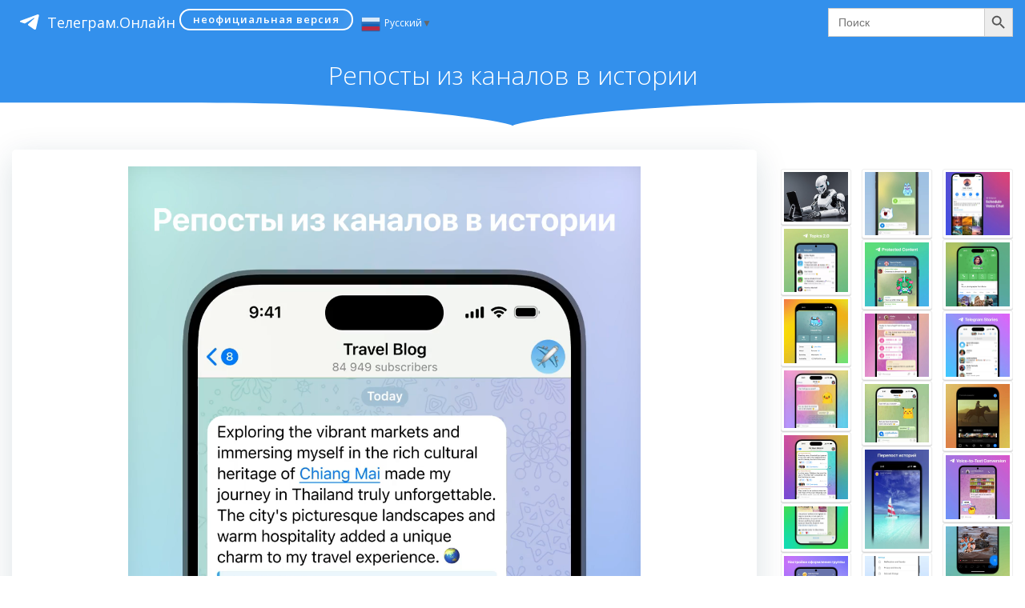

--- FILE ---
content_type: text/html; charset=UTF-8
request_url: https://xn--80affa3aj0al.xn--80asehdb/wiki/reposty-iz-kanalov-v-istorii/
body_size: 15190
content:
<!DOCTYPE html><html lang=ru-RU class=colibri-wp-theme><head><style>img.lazy{min-height:1px}</style><link rel=preload href=https://xn--80affa3aj0al.xn--80asehdb/wiki/wp-content/plugins/w3-total-cache/pub/js/lazyload.min.js as=script><meta charset="UTF-8"><meta name="viewport" content="width=device-width, initial-scale=1"><link rel=profile href=//gmpg.org/xfn/11><title>Репосты из каналов в истории</title><meta name="og:type" content="article"><meta name="og:title" content="Репосты из каналов в истории"><meta name="og:site_name" content="Телеграм Онлайн (неофициальная база знаний мессенджера Telegram)"><meta name="og:image" content="https://xn--80affa3aj0al.xn--80asehdb/wiki/wp-content/uploads/2023/12/570.jpg"><link rel=canonical href=https://xn--80affa3aj0al.xn--80asehdb/wiki/reposty-iz-kanalov-v-istorii/ ><meta name="og:description" content="Сообщения из каналов можно репостить в истории. В историю-репост добавится копия сообщения, которую можно двигать, масштабировать и дополнять различными элементами оформления. При просмотре истории можно быстро перейти к исходному сообщению в канале, просто нажав на текст. В истории можно репостить все виды сообщений, включая фотографии,..."><meta name="description" content="Сообщения из каналов можно репостить в истории. В историю-репост добавится копия сообщения, которую можно двигать, масштабировать и дополнять различными элементами оформления. При просмотре истории можно быстро перейти к исходному сообщению в канале, просто нажав на текст. В истории можно репостить все виды сообщений, включая фотографии,..."><meta name='robots' content='max-image-preview:large'><link rel=dns-prefetch href=//fonts.googleapis.com><link rel=alternate type=application/rss+xml title="Телеграм Онлайн &raquo; Лента" href=https://xn--80affa3aj0al.xn--80asehdb/wiki/feed/ ><link rel=alternate type=application/rss+xml title="Телеграм Онлайн &raquo; Лента комментариев" href=https://xn--80affa3aj0al.xn--80asehdb/wiki/comments/feed/ ><link rel=stylesheet href=https://xn--80affa3aj0al.xn--80asehdb/wiki/wp-content/cache/minify/60894.css media=all><style id=classic-theme-styles-inline-css>.wp-block-button__link{color:#fff;background-color:#32373c;border-radius:9999px;box-shadow:none;text-decoration:none;padding:calc(.667em + 2px) calc(1.333em + 2px);font-size:1.125em}.wp-block-file__button{background:#32373c;color:#fff;text-decoration:none}</style><style id=global-styles-inline-css>/*<![CDATA[*/body{--wp--preset--color--black:#000;--wp--preset--color--cyan-bluish-gray:#abb8c3;--wp--preset--color--white:#fff;--wp--preset--color--pale-pink:#f78da7;--wp--preset--color--vivid-red:#cf2e2e;--wp--preset--color--luminous-vivid-orange:#ff6900;--wp--preset--color--luminous-vivid-amber:#fcb900;--wp--preset--color--light-green-cyan:#7bdcb5;--wp--preset--color--vivid-green-cyan:#00d084;--wp--preset--color--pale-cyan-blue:#8ed1fc;--wp--preset--color--vivid-cyan-blue:#0693e3;--wp--preset--color--vivid-purple:#9b51e0;--wp--preset--gradient--vivid-cyan-blue-to-vivid-purple:linear-gradient(135deg,rgba(6,147,227,1) 0%,rgb(155,81,224) 100%);--wp--preset--gradient--light-green-cyan-to-vivid-green-cyan:linear-gradient(135deg,rgb(122,220,180) 0%,rgb(0,208,130) 100%);--wp--preset--gradient--luminous-vivid-amber-to-luminous-vivid-orange:linear-gradient(135deg,rgba(252,185,0,1) 0%,rgba(255,105,0,1) 100%);--wp--preset--gradient--luminous-vivid-orange-to-vivid-red:linear-gradient(135deg,rgba(255,105,0,1) 0%,rgb(207,46,46) 100%);--wp--preset--gradient--very-light-gray-to-cyan-bluish-gray:linear-gradient(135deg,rgb(238,238,238) 0%,rgb(169,184,195) 100%);--wp--preset--gradient--cool-to-warm-spectrum:linear-gradient(135deg,rgb(74,234,220) 0%,rgb(151,120,209) 20%,rgb(207,42,186) 40%,rgb(238,44,130) 60%,rgb(251,105,98) 80%,rgb(254,248,76) 100%);--wp--preset--gradient--blush-light-purple:linear-gradient(135deg,rgb(255,206,236) 0%,rgb(152,150,240) 100%);--wp--preset--gradient--blush-bordeaux:linear-gradient(135deg,rgb(254,205,165) 0%,rgb(254,45,45) 50%,rgb(107,0,62) 100%);--wp--preset--gradient--luminous-dusk:linear-gradient(135deg,rgb(255,203,112) 0%,rgb(199,81,192) 50%,rgb(65,88,208) 100%);--wp--preset--gradient--pale-ocean:linear-gradient(135deg,rgb(255,245,203) 0%,rgb(182,227,212) 50%,rgb(51,167,181) 100%);--wp--preset--gradient--electric-grass:linear-gradient(135deg,rgb(202,248,128) 0%,rgb(113,206,126) 100%);--wp--preset--gradient--midnight:linear-gradient(135deg,rgb(2,3,129) 0%,rgb(40,116,252) 100%);--wp--preset--font-size--small:13px;--wp--preset--font-size--medium:20px;--wp--preset--font-size--large:36px;--wp--preset--font-size--x-large:42px;--wp--preset--spacing--20:0.44rem;--wp--preset--spacing--30:0.67rem;--wp--preset--spacing--40:1rem;--wp--preset--spacing--50:1.5rem;--wp--preset--spacing--60:2.25rem;--wp--preset--spacing--70:3.38rem;--wp--preset--spacing--80:5.06rem;--wp--preset--shadow--natural:6px 6px 9px rgba(0, 0, 0, 0.2);--wp--preset--shadow--deep:12px 12px 50px rgba(0, 0, 0, 0.4);--wp--preset--shadow--sharp:6px 6px 0px rgba(0, 0, 0, 0.2);--wp--preset--shadow--outlined:6px 6px 0px -3px rgba(255, 255, 255, 1), 6px 6px rgba(0, 0, 0, 1);--wp--preset--shadow--crisp:6px 6px 0px rgba(0, 0, 0, 1)}:where(.is-layout-flex){gap:0.5em}:where(.is-layout-grid){gap:0.5em}body .is-layout-flex{display:flex}body .is-layout-flex{flex-wrap:wrap;align-items:center}body .is-layout-flex>*{margin:0}body .is-layout-grid{display:grid}body .is-layout-grid>*{margin:0}:where(.wp-block-columns.is-layout-flex){gap:2em}:where(.wp-block-columns.is-layout-grid){gap:2em}:where(.wp-block-post-template.is-layout-flex){gap:1.25em}:where(.wp-block-post-template.is-layout-grid){gap:1.25em}.has-black-color{color:var(--wp--preset--color--black) !important}.has-cyan-bluish-gray-color{color:var(--wp--preset--color--cyan-bluish-gray) !important}.has-white-color{color:var(--wp--preset--color--white) !important}.has-pale-pink-color{color:var(--wp--preset--color--pale-pink) !important}.has-vivid-red-color{color:var(--wp--preset--color--vivid-red) !important}.has-luminous-vivid-orange-color{color:var(--wp--preset--color--luminous-vivid-orange) !important}.has-luminous-vivid-amber-color{color:var(--wp--preset--color--luminous-vivid-amber) !important}.has-light-green-cyan-color{color:var(--wp--preset--color--light-green-cyan) !important}.has-vivid-green-cyan-color{color:var(--wp--preset--color--vivid-green-cyan) !important}.has-pale-cyan-blue-color{color:var(--wp--preset--color--pale-cyan-blue) !important}.has-vivid-cyan-blue-color{color:var(--wp--preset--color--vivid-cyan-blue) !important}.has-vivid-purple-color{color:var(--wp--preset--color--vivid-purple) !important}.has-black-background-color{background-color:var(--wp--preset--color--black) !important}.has-cyan-bluish-gray-background-color{background-color:var(--wp--preset--color--cyan-bluish-gray) !important}.has-white-background-color{background-color:var(--wp--preset--color--white) !important}.has-pale-pink-background-color{background-color:var(--wp--preset--color--pale-pink) !important}.has-vivid-red-background-color{background-color:var(--wp--preset--color--vivid-red) !important}.has-luminous-vivid-orange-background-color{background-color:var(--wp--preset--color--luminous-vivid-orange) !important}.has-luminous-vivid-amber-background-color{background-color:var(--wp--preset--color--luminous-vivid-amber) !important}.has-light-green-cyan-background-color{background-color:var(--wp--preset--color--light-green-cyan) !important}.has-vivid-green-cyan-background-color{background-color:var(--wp--preset--color--vivid-green-cyan) !important}.has-pale-cyan-blue-background-color{background-color:var(--wp--preset--color--pale-cyan-blue) !important}.has-vivid-cyan-blue-background-color{background-color:var(--wp--preset--color--vivid-cyan-blue) !important}.has-vivid-purple-background-color{background-color:var(--wp--preset--color--vivid-purple) !important}.has-black-border-color{border-color:var(--wp--preset--color--black) !important}.has-cyan-bluish-gray-border-color{border-color:var(--wp--preset--color--cyan-bluish-gray) !important}.has-white-border-color{border-color:var(--wp--preset--color--white) !important}.has-pale-pink-border-color{border-color:var(--wp--preset--color--pale-pink) !important}.has-vivid-red-border-color{border-color:var(--wp--preset--color--vivid-red) !important}.has-luminous-vivid-orange-border-color{border-color:var(--wp--preset--color--luminous-vivid-orange) !important}.has-luminous-vivid-amber-border-color{border-color:var(--wp--preset--color--luminous-vivid-amber) !important}.has-light-green-cyan-border-color{border-color:var(--wp--preset--color--light-green-cyan) !important}.has-vivid-green-cyan-border-color{border-color:var(--wp--preset--color--vivid-green-cyan) !important}.has-pale-cyan-blue-border-color{border-color:var(--wp--preset--color--pale-cyan-blue) !important}.has-vivid-cyan-blue-border-color{border-color:var(--wp--preset--color--vivid-cyan-blue) !important}.has-vivid-purple-border-color{border-color:var(--wp--preset--color--vivid-purple) !important}.has-vivid-cyan-blue-to-vivid-purple-gradient-background{background:var(--wp--preset--gradient--vivid-cyan-blue-to-vivid-purple) !important}.has-light-green-cyan-to-vivid-green-cyan-gradient-background{background:var(--wp--preset--gradient--light-green-cyan-to-vivid-green-cyan) !important}.has-luminous-vivid-amber-to-luminous-vivid-orange-gradient-background{background:var(--wp--preset--gradient--luminous-vivid-amber-to-luminous-vivid-orange) !important}.has-luminous-vivid-orange-to-vivid-red-gradient-background{background:var(--wp--preset--gradient--luminous-vivid-orange-to-vivid-red) !important}.has-very-light-gray-to-cyan-bluish-gray-gradient-background{background:var(--wp--preset--gradient--very-light-gray-to-cyan-bluish-gray) !important}.has-cool-to-warm-spectrum-gradient-background{background:var(--wp--preset--gradient--cool-to-warm-spectrum) !important}.has-blush-light-purple-gradient-background{background:var(--wp--preset--gradient--blush-light-purple) !important}.has-blush-bordeaux-gradient-background{background:var(--wp--preset--gradient--blush-bordeaux) !important}.has-luminous-dusk-gradient-background{background:var(--wp--preset--gradient--luminous-dusk) !important}.has-pale-ocean-gradient-background{background:var(--wp--preset--gradient--pale-ocean) !important}.has-electric-grass-gradient-background{background:var(--wp--preset--gradient--electric-grass) !important}.has-midnight-gradient-background{background:var(--wp--preset--gradient--midnight) !important}.has-small-font-size{font-size:var(--wp--preset--font-size--small) !important}.has-medium-font-size{font-size:var(--wp--preset--font-size--medium) !important}.has-large-font-size{font-size:var(--wp--preset--font-size--large) !important}.has-x-large-font-size{font-size:var(--wp--preset--font-size--x-large) !important}.wp-block-navigation a:where(:not(.wp-element-button)){color:inherit}:where(.wp-block-post-template.is-layout-flex){gap:1.25em}:where(.wp-block-post-template.is-layout-grid){gap:1.25em}:where(.wp-block-columns.is-layout-flex){gap:2em}:where(.wp-block-columns.is-layout-grid){gap:2em}.wp-block-pullquote{font-size:1.5em;line-height:1.6}/*]]>*/</style><link rel=stylesheet href=https://xn--80affa3aj0al.xn--80asehdb/wiki/wp-content/cache/minify/b0155.css media=all><link rel=stylesheet id=colibri-wp_google_fonts-css href='https://fonts.googleapis.com/css?family=Open+Sans%3A300%2C400%2C600%2C700%7CMuli%3A300%2C300italic%2C400%2C400italic%2C600%2C600italic%2C700%2C700italic%2C900%2C900italic&#038;subset=latin%2Clatin-ext&#038;display=swap&#038;ver=1.0.87' type=text/css media=all> <script src=https://xn--80affa3aj0al.xn--80asehdb/wiki/wp-content/cache/minify/818c0.js></script> <link rel=https://api.w.org/ href=https://xn--80affa3aj0al.xn--80asehdb/wiki/wp-json/ ><link rel=alternate type=application/json href=https://xn--80affa3aj0al.xn--80asehdb/wiki/wp-json/wp/v2/posts/1989><link rel=EditURI type=application/rsd+xml title=RSD href=https://xn--80affa3aj0al.xn--80asehdb/wiki/xmlrpc.php?rsd><meta name="generator" content="WordPress 6.5.3"><link rel=canonical href=https://xn--80affa3aj0al.xn--80asehdb/wiki/reposty-iz-kanalov-v-istorii/ ><link rel=shortlink href='https://xn--80affa3aj0al.xn--80asehdb/wiki/?p=1989'><link rel=alternate type=application/json+oembed href="https://xn--80affa3aj0al.xn--80asehdb/wiki/wp-json/oembed/1.0/embed?url=https%3A%2F%2Fxn--80affa3aj0al.xn--80asehdb%2Fwiki%2Freposty-iz-kanalov-v-istorii%2F"><link rel=alternate type=text/xml+oembed href="https://xn--80affa3aj0al.xn--80asehdb/wiki/wp-json/oembed/1.0/embed?url=https%3A%2F%2Fxn--80affa3aj0al.xn--80asehdb%2Fwiki%2Freposty-iz-kanalov-v-istorii%2F&#038;format=xml"><style data-colibri-theme-style=true>html.colibri-wp-theme #colibri [data-colibri-component="dropdown-menu"] ul{justify-content:center !important}html.colibri-wp-theme #colibri [data-colibri-id="10-h2"] .h-column-container{flex-basis:auto}html.colibri-wp-theme #colibri [data-colibri-id="10-h2"] .h-column-container:nth-child(1) a{margin:auto}html.colibri-wp-theme #colibri [data-colibri-id="10-h2"] .h-column-container:nth-child(2){display:block}html.colibri-wp-theme #colibri [data-colibri-id="10-h2"] div>.colibri-menu-container>ul.colibri-menu{justify-content:normal}html.colibri-wp-theme #colibri [data-colibri-id="10-h2"][data-colibri-component="navigation"]#navigation{padding-top:10px;padding-bottom:10px}html.colibri-wp-theme #colibri [data-selective-refresh='colibriwp-theme-components-innerheader-topbar']{display:none}html.colibri-wp-theme #colibri [data-colibri-id="10-h25"]{min-height:auto;background-color:rgba(51,144,236,1);padding-top:0px;padding-bottom:0px}html.colibri-wp-theme #colibri [data-colibri-id="10-h25"] .background-layer .shape-layer{}html.colibri-wp-theme #colibri [data-colibri-id="10-h25"] .background-layer .overlay-layer{background-image:linear-gradient(0deg,#a18cd1 0% ,#fbc2eb 100%);opacity:calc( 30 / 100 );display:none}html.colibri-wp-theme #colibri [data-colibri-id="10-h25"] .h-separator svg path{background-color:#FFF;fill:#FFF}html.colibri-wp-theme #colibri [data-colibri-id="10-h25"] .h-separator{height:30px !important}html.colibri-wp-theme #colibri [data-colibri-id="10-h28"]{}html.colibri-wp-theme #colibri [data-colibri-id="7-h25"] .h-column-container:nth-child(2){display:none}html.colibri-wp-theme #colibri [data-colibri-id="7-h25"]{min-height:auto;background-color:rgba(51,144,236,1);padding-top:0px;padding-bottom:30px}html.colibri-wp-theme #colibri [data-colibri-id="7-h25"] .background-layer .shape-layer{}html.colibri-wp-theme #colibri [data-colibri-id="7-h25"] .background-layer .overlay-layer{background-image:linear-gradient(0deg,#a18cd1 0% ,#fbc2eb 100%);opacity:calc( 30 / 100 );display:none}html.colibri-wp-theme #colibri [data-colibri-id="7-h25"] .h-separator svg path{background-color:#FFF;fill:#FFF}html.colibri-wp-theme #colibri [data-colibri-id="7-h25"] .h-separator{height:25px !important}html.colibri-wp-theme #colibri [data-colibri-id="7-h28"]{text-align:center}html.colibri-wp-theme #colibri [data-colibri-id="7-h29"]{}html.colibri-wp-theme #colibri [data-colibri-id="7-h30"]{}html.colibri-wp-theme #colibri [data-colibri-id="7-h2"] .h-column-container{flex-basis:auto}html.colibri-wp-theme #colibri [data-colibri-id="7-h2"] .h-column-container:nth-child(1) a{margin:auto}html.colibri-wp-theme #colibri [data-colibri-id="7-h2"] .h-column-container:nth-child(2){display:block}html.colibri-wp-theme #colibri [data-colibri-id="7-h2"] div>.colibri-menu-container>ul.colibri-menu{justify-content:normal}html.colibri-wp-theme #colibri [data-colibri-id="7-h2"][data-colibri-component="navigation"]#navigation{padding-top:10px;padding-bottom:10px}html.colibri-wp-theme #colibri [data-selective-refresh='colibriwp-theme-components-frontheader-topbar']{display:none}html.colibri-wp-theme #colibri #hero img{box-shadow:none}html.colibri-wp-theme #colibri #hero div.h-image__frame{border-style:solid;background-color:transparent}html.colibri-wp-theme #colibri #hero .h-image__frame{background-color:rgba(0, 0, 0, 0.5);border-color:rgba(0, 0, 0, 0.5);width:100%;height:100%;transform:translateX(4%) translateY(6%);border-width:10px;z-index:-1;display:none}html.colibri-wp-theme #colibri .colibri-post-has-no-thumbnail.colibri-post-thumbnail-has-placeholder .colibri-post-thumbnail-content{background-color:#F79007}@media (min-width: 1024px){html.colibri-wp-theme #colibri [data-colibri-id="7-h25"] .h-column-container{width:100%}html.colibri-wp-theme #colibri [data-colibri-id="7-h25"] .h-column-container:nth-child(1){}html.colibri-wp-theme #colibri [data-colibri-id="7-h25"] .h-section-grid-container .h-column-container:first-child{width:100% !important}html.colibri-wp-theme #colibri [data-colibri-id="7-h25"] .h-section-grid-container .h-column-container:nth-child(2){width:calc(100% - 100%) !important}}</style><link rel=apple-touch-icon sizes=180x180 href=https://xn--80affa3aj0al.xn--80asehdb/wiki/wp-content/uploads/favicon/apple-touch-icon.png><link rel=icon type=image/png sizes=32x32 href=https://xn--80affa3aj0al.xn--80asehdb/wiki/wp-content/uploads/favicon/favicon-32x32.png><link rel=icon type=image/png sizes=16x16 href=https://xn--80affa3aj0al.xn--80asehdb/wiki/wp-content/uploads/favicon/favicon-16x16.png><link rel="shortcut icon" href=https://xn--80affa3aj0al.xn--80asehdb/wiki/wp-content/uploads/favicon/favicon.ico> <script>window.yaContextCb=window.yaContextCb||[]</script> <script src=https://yandex.ru/ads/system/context.js async></script> </head><body id=colibri class="post-template-default single single-post postid-1989 single-format-standard colibri-wp"><div class=site id=page-top> <script>/(trident|msie)/i.test(navigator.userAgent)&&document.getElementById&&window.addEventListener&&window.addEventListener("hashchange",function(){var t,e=location.hash.substring(1);/^[A-z0-9_-]+$/.test(e)&&(t=document.getElementById(e))&&(/^(?:a|select|input|button|textarea)$/i.test(t.tagName)||(t.tabIndex=-1),t.focus())},!1);</script> <a class="skip-link screen-reader-text" href=#content> Перейти к содержимому </a><div class="header header-inner-page"><div data-colibri-navigation-overlap=true role=banner class="h-navigation_outer h-navigation_overlap colibri-theme-nav-boxed style-200-outer style-local-10-h2-outer"><div id=navigation data-colibri-component=navigation data-colibri-id=10-h2 class="h-section h-navigation h-navigation d-flex style-200 style-local-10-h2"><div class="h-section-grid-container h-section-fluid-container"><div><div data-colibri-id=10-h3 class="h-row-container h-section-boxed-container gutters-row-lg-0 gutters-row-md-0 gutters-row-2 gutters-row-v-lg-0 gutters-row-v-md-0 gutters-row-v-2 style-3 style-local-10-h3 position-relative"><div class="h-row justify-content-lg-center justify-content-md-center justify-content-center align-items-lg-stretch align-items-md-stretch align-items-stretch gutters-col-lg-0 gutters-col-md-0 gutters-col-2 gutters-col-v-lg-0 gutters-col-v-md-0 gutters-col-v-2"><div class="h-column h-column-container d-flex h-col-none style-205-outer style-local-10-h4-outer"><div data-colibri-id=10-h4 data-placeholder-provider=navigation-logo class="d-flex h-flex-basis h-column__inner h-px-lg-0 h-px-md-0 h-px-0 v-inner-lg-0 v-inner-md-0 v-inner-0 style-205 style-local-10-h4 position-relative"><div class="w-100 h-y-container h-column__content h-column__v-align flex-basis-auto align-self-lg-center align-self-md-center align-self-center"><div data-colibri-id=7-h5 class="d-flex align-items-center text-lg-center text-md-center text-center justify-content-lg-center justify-content-md-center justify-content-center style-5 style-local-7-h5 position-relative h-element"> <a rel=home href=https://xn--80affa3aj0al.xn--80asehdb/ h-use-smooth-scroll=true class="d-flex align-items-center"> <svg class="stickanimate startplane" viewBox="0 0 21 18"> <g fill=none> <path fill=#ffffff d="M0.554,7.092 L19.117,0.078 C19.737,-0.156 20.429,0.156 20.663,0.776 C20.745,0.994 20.763,1.23 20.713,1.457 L17.513,16.059 C17.351,16.799 16.62,17.268 15.88,17.105 C15.696,17.065 15.523,16.987 15.37,16.877 L8.997,12.271 C8.614,11.994 8.527,11.458 8.805,11.074 C8.835,11.033 8.869,10.994 8.905,10.958 L15.458,4.661 C15.594,4.53 15.598,4.313 15.467,4.176 C15.354,4.059 15.174,4.037 15.036,4.125 L6.104,9.795 C5.575,10.131 4.922,10.207 4.329,10.002 L0.577,8.704 C0.13,8.55 -0.107,8.061 0.047,7.614 C0.131,7.374 0.316,7.182 0.554,7.092 Z"></path> </g> </svg> </a> <a rel=home href=https://xn--80affa3aj0al.xn--80asehdb/wiki/ h-use-smooth-scroll=true class="d-flex align-items-center"> Телеграм <span class=h-hide-sm>.Онлайн</span> </a><a rel=home href=https://xn--80affa3aj0al.xn--80asehdb/web/ h-use-smooth-scroll=true class="d-flex w-10 align-items-center h-button justify-content-sm-center justify-content-md-center justify-content-center style-26 style-local-7-h32 position-relative btnshine btn-anim" style="margin-left: 5px;font-size: small;padding: 5px 15px;vertical-align: sub;margin-top: -3px; text-transform: none">неофициальная версия</a><div class='h-hide-sm h-hide-md'> <a class="switcher-popup glink nturl notranslate" onclick=openGTPopup(this)><img class=lazy src="data:image/svg+xml,%3Csvg%20xmlns='http://www.w3.org/2000/svg'%20viewBox='0%200%2024%2024'%3E%3C/svg%3E" data-src=//xn--80affa3aj0al.xn--80asehdb/wiki/wp-content/plugins/gtranslate/flags/24/ru.png height=24 width=24 alt=ru> <span>Русский</span><span style=color:#666;font-size:8px;font-weight:bold;>&#9660;</span></a><div id=gt_fade class=gt_black_overlay></div><div id=gt_lightbox class="gt_white_content notranslate"><div><span onclick=closeGTPopup() style=position:absolute;right:0px;top:-22px;font-weight:bold;font-size:12px;cursor:pointer;color:#fff;font-family:cursive;>X</span></div><div class=gt_languages> <a href=# onclick="changeGTLanguage('ru|ar', this);return false;" title=العربية class="glink nturl"><img data-gt-lazy-src=//xn--80affa3aj0al.xn--80asehdb/wiki/wp-content/plugins/gtranslate/flags/24/ar.png height=24 width=24 alt=ar> <span>العربية</span></a><a href=# onclick="changeGTLanguage('ru|hy', this);return false;" title=Հայերեն class="glink nturl"><img data-gt-lazy-src=//xn--80affa3aj0al.xn--80asehdb/wiki/wp-content/plugins/gtranslate/flags/24/hy.png height=24 width=24 alt=hy> <span>Հայերեն</span></a><a href=# onclick="changeGTLanguage('ru|az', this);return false;" title="Azərbaycan dili" class="glink nturl"><img data-gt-lazy-src=//xn--80affa3aj0al.xn--80asehdb/wiki/wp-content/plugins/gtranslate/flags/24/az.png height=24 width=24 alt=az> <span>Azərbaycan dili</span></a><a href=# onclick="changeGTLanguage('ru|be', this);return false;" title="Беларуская мова" class="glink nturl"><img data-gt-lazy-src=//xn--80affa3aj0al.xn--80asehdb/wiki/wp-content/plugins/gtranslate/flags/24/be.png height=24 width=24 alt=be> <span>Беларуская мова</span></a><a href=# onclick="changeGTLanguage('ru|zh-CN', this);return false;" title=简体中文 class="glink nturl"><img data-gt-lazy-src=//xn--80affa3aj0al.xn--80asehdb/wiki/wp-content/plugins/gtranslate/flags/24/zh-CN.png height=24 width=24 alt=zh-CN> <span>简体中文</span></a><a href=# onclick="changeGTLanguage('ru|nl', this);return false;" title=Nederlands class="glink nturl"><img data-gt-lazy-src=//xn--80affa3aj0al.xn--80asehdb/wiki/wp-content/plugins/gtranslate/flags/24/nl.png height=24 width=24 alt=nl> <span>Nederlands</span></a><a href=# onclick="changeGTLanguage('ru|en', this);return false;" title=English class="glink nturl"><img data-gt-lazy-src=//xn--80affa3aj0al.xn--80asehdb/wiki/wp-content/plugins/gtranslate/flags/24/en.png height=24 width=24 alt=en> <span>English</span></a><a href=# onclick="changeGTLanguage('ru|fr', this);return false;" title=Français class="glink nturl"><img data-gt-lazy-src=//xn--80affa3aj0al.xn--80asehdb/wiki/wp-content/plugins/gtranslate/flags/24/fr.png height=24 width=24 alt=fr> <span>Français</span></a><a href=# onclick="changeGTLanguage('ru|ka', this);return false;" title=ქართული class="glink nturl"><img data-gt-lazy-src=//xn--80affa3aj0al.xn--80asehdb/wiki/wp-content/plugins/gtranslate/flags/24/ka.png height=24 width=24 alt=ka> <span>ქართული</span></a><a href=# onclick="changeGTLanguage('ru|de', this);return false;" title=Deutsch class="glink nturl"><img data-gt-lazy-src=//xn--80affa3aj0al.xn--80asehdb/wiki/wp-content/plugins/gtranslate/flags/24/de.png height=24 width=24 alt=de> <span>Deutsch</span></a><a href=# onclick="changeGTLanguage('ru|el', this);return false;" title=Ελληνικά class="glink nturl"><img data-gt-lazy-src=//xn--80affa3aj0al.xn--80asehdb/wiki/wp-content/plugins/gtranslate/flags/24/el.png height=24 width=24 alt=el> <span>Ελληνικά</span></a><a href=# onclick="changeGTLanguage('ru|iw', this);return false;" title=עִבְרִית class="glink nturl"><img data-gt-lazy-src=//xn--80affa3aj0al.xn--80asehdb/wiki/wp-content/plugins/gtranslate/flags/24/iw.png height=24 width=24 alt=iw> <span>עִבְרִית</span></a><a href=# onclick="changeGTLanguage('ru|hi', this);return false;" title=हिन्दी class="glink nturl"><img data-gt-lazy-src=//xn--80affa3aj0al.xn--80asehdb/wiki/wp-content/plugins/gtranslate/flags/24/hi.png height=24 width=24 alt=hi> <span>हिन्दी</span></a><a href=# onclick="changeGTLanguage('ru|id', this);return false;" title="Bahasa Indonesia" class="glink nturl"><img data-gt-lazy-src=//xn--80affa3aj0al.xn--80asehdb/wiki/wp-content/plugins/gtranslate/flags/24/id.png height=24 width=24 alt=id> <span>Bahasa Indonesia</span></a><a href=# onclick="changeGTLanguage('ru|it', this);return false;" title=Italiano class="glink nturl"><img data-gt-lazy-src=//xn--80affa3aj0al.xn--80asehdb/wiki/wp-content/plugins/gtranslate/flags/24/it.png height=24 width=24 alt=it> <span>Italiano</span></a><a href=# onclick="changeGTLanguage('ru|ja', this);return false;" title=日本語 class="glink nturl"><img data-gt-lazy-src=//xn--80affa3aj0al.xn--80asehdb/wiki/wp-content/plugins/gtranslate/flags/24/ja.png height=24 width=24 alt=ja> <span>日本語</span></a><a href=# onclick="changeGTLanguage('ru|ko', this);return false;" title=한국어 class="glink nturl"><img data-gt-lazy-src=//xn--80affa3aj0al.xn--80asehdb/wiki/wp-content/plugins/gtranslate/flags/24/ko.png height=24 width=24 alt=ko> <span>한국어</span></a><a href=# onclick="changeGTLanguage('ru|fa', this);return false;" title=فارسی class="glink nturl"><img data-gt-lazy-src=//xn--80affa3aj0al.xn--80asehdb/wiki/wp-content/plugins/gtranslate/flags/24/fa.png height=24 width=24 alt=fa> <span>فارسی</span></a><a href=# onclick="changeGTLanguage('ru|pl', this);return false;" title=Polski class="glink nturl"><img data-gt-lazy-src=//xn--80affa3aj0al.xn--80asehdb/wiki/wp-content/plugins/gtranslate/flags/24/pl.png height=24 width=24 alt=pl> <span>Polski</span></a><a href=# onclick="changeGTLanguage('ru|pt', this);return false;" title=Português class="glink nturl"><img data-gt-lazy-src=//xn--80affa3aj0al.xn--80asehdb/wiki/wp-content/plugins/gtranslate/flags/24/pt.png height=24 width=24 alt=pt> <span>Português</span></a><a href=# onclick="changeGTLanguage('ru|ru', this);return false;" title=Русский class="glink nturl selected"><img data-gt-lazy-src=//xn--80affa3aj0al.xn--80asehdb/wiki/wp-content/plugins/gtranslate/flags/24/ru.png height=24 width=24 alt=ru> <span>Русский</span></a><a href=# onclick="changeGTLanguage('ru|es', this);return false;" title=Español class="glink nturl"><img data-gt-lazy-src=//xn--80affa3aj0al.xn--80asehdb/wiki/wp-content/plugins/gtranslate/flags/24/es.png height=24 width=24 alt=es> <span>Español</span></a><a href=# onclick="changeGTLanguage('ru|tr', this);return false;" title=Türkçe class="glink nturl"><img data-gt-lazy-src=//xn--80affa3aj0al.xn--80asehdb/wiki/wp-content/plugins/gtranslate/flags/24/tr.png height=24 width=24 alt=tr> <span>Türkçe</span></a><a href=# onclick="changeGTLanguage('ru|uk', this);return false;" title=Українська class="glink nturl"><img data-gt-lazy-src=//xn--80affa3aj0al.xn--80asehdb/wiki/wp-content/plugins/gtranslate/flags/24/uk.png height=24 width=24 alt=uk> <span>Українська</span></a><a href=# onclick="changeGTLanguage('ru|uz', this);return false;" title=O‘zbekcha class="glink nturl"><img data-gt-lazy-src=//xn--80affa3aj0al.xn--80asehdb/wiki/wp-content/plugins/gtranslate/flags/24/uz.png height=24 width=24 alt=uz> <span>O‘zbekcha</span></a><a href=# onclick="changeGTLanguage('ru|vi', this);return false;" title="Tiếng Việt" class="glink nturl"><img data-gt-lazy-src=//xn--80affa3aj0al.xn--80asehdb/wiki/wp-content/plugins/gtranslate/flags/24/vi.png height=24 width=24 alt=vi> <span>Tiếng Việt</span></a></div></div> <script>function openGTPopup(a){jQuery('.gt_white_content a img').each(function(){if(!jQuery(this)[0].hasAttribute('src'))jQuery(this).attr('src',jQuery(this).attr('data-gt-lazy-src'))});if(a===undefined){document.getElementById('gt_lightbox').style.display='block';document.getElementById('gt_fade').style.display='block';}else{jQuery(a).parent().find('#gt_lightbox').css('display','block');jQuery(a).parent().find('#gt_fade').css('display','block');}}function closeGTPopup(){jQuery('.gt_white_content').css('display','none');jQuery('.gt_black_overlay').css('display','none');}function changeGTLanguage(pair,a){doGTranslate(pair);jQuery('a.switcher-popup').html(jQuery(a).html()+'<span style=color:#666;font-size:8px;font-weight:bold;>&#9660;</span>');closeGTPopup();}(function gt_jquery_ready(){if(!window.jQuery||!jQuery.fn.click)return setTimeout(gt_jquery_ready,20);jQuery('.gt_black_overlay').click(function(e){if(jQuery('.gt_white_content').is(':visible')){closeGTPopup()}});})();</script> <style>#goog-gt-tt{display:none!important}.goog-te-banner-frame{display:none!important}.goog-te-menu-value:hover{text-decoration:none!important}.goog-text-highlight{background-color:transparent!important;box-shadow:none!important}body{top:0!important}#google_translate_element2{display:none!important}</style><div id=google_translate_element2></div> <script>function googleTranslateElementInit2(){new google.translate.TranslateElement({pageLanguage:'ru',autoDisplay:false},'google_translate_element2');}if(!window.gt_translate_script){window.gt_translate_script=document.createElement('script');gt_translate_script.src='https://translate.google.com/translate_a/element.js?cb=googleTranslateElementInit2';document.body.appendChild(gt_translate_script);}</script> <script>function GTranslateGetCurrentLang(){var keyValue=document['cookie'].match('(^|;) ?googtrans=([^;]*)(;|$)');return keyValue?keyValue[2].split('/')[2]:null;}function GTranslateFireEvent(element,event){try{if(document.createEventObject){var evt=document.createEventObject();element.fireEvent('on'+event,evt)}else{var evt=document.createEvent('HTMLEvents');evt.initEvent(event,true,true);element.dispatchEvent(evt)}}catch(e){}}function doGTranslate(lang_pair){if(lang_pair.value)lang_pair=lang_pair.value;if(lang_pair=='')return;var lang=lang_pair.split('|')[1];if(GTranslateGetCurrentLang()==null&&lang==lang_pair.split('|')[0])return;if(typeof ga=='function'){ga('send','event','GTranslate',lang,location.hostname+location.pathname+location.search);}var teCombo;var sel=document.getElementsByTagName('select');for(var i=0;i<sel.length;i++)if(sel[i].className.indexOf('goog-te-combo')!=-1){teCombo=sel[i];break;}if(document.getElementById('google_translate_element2')==null||document.getElementById('google_translate_element2').innerHTML.length==0||teCombo.length==0||teCombo.innerHTML.length==0){setTimeout(function(){doGTranslate(lang_pair)},500)}else{teCombo.value=lang;GTranslateFireEvent(teCombo,'change');GTranslateFireEvent(teCombo,'change')}}(function gt_jquery_ready(){if(!window.jQuery||!jQuery.fn.click)return setTimeout(gt_jquery_ready,20);if(GTranslateGetCurrentLang()!=null)jQuery(document).ready(function(){var lang_html=jQuery(".gt_languages a[onclick*='|"+GTranslateGetCurrentLang()+"']").html();if(typeof lang_html!="undefined")jQuery('a.switcher-popup').html(lang_html.replace("data-gt-lazy-","")+'<span style=color:#666;font-size:8px;font-weight:bold;>&#9660;</span>');});})();</script> </div></div></div></div></div><div class="h-column h-column-container d-flex h-col-none style-6-outer style-local-7-h6-outer"><div data-colibri-id=7-h6 data-placeholder-provider=navigation-spacing class="d-flex h-flex-basis h-column__inner h-px-lg-0 h-px-md-0 h-px-0 v-inner-lg-0 v-inner-md-0 v-inner-0 style-6 style-local-7-h6 position-relative"><div class="d-flex w-100 align-items-center justify-content-lg-center justify-content-md-center justify-content-center style-local-7-h31 position-relative"><div data-colibri-id=7-h7 class="style-7 style-local-7-h7 position-relative h-element"></div></div></div></div><div class="h-column h-column-container d-flex h-col-none style-8-outer style-local-7-h8-outer"><div data-colibri-id=7-h8 data-placeholder-provider=navigation-menu class="d-flex h-flex-basis h-column__inner h-px-lg-0 h-px-md-0 h-px-0 v-inner-lg-0 v-inner-md-0 v-inner-0 style-8 style-local-7-h8 position-relative"><div class="w-100 h-y-container h-column__content h-column__v-align flex-basis-auto align-self-lg-center align-self-md-center align-self-center"><form class="is-search-form is-form-style is-form-style-3 is-form-id-36 " action=https://xn--80affa3aj0al.xn--80asehdb/wiki/ method=get role=search ><label for=is-search-input-36><span class=is-screen-reader-text>Search for:</span><input type=search id=is-search-input-36 name=s value class=is-search-input placeholder=Поиск autocomplete=off></label><button type=submit class=is-search-submit><span class=is-screen-reader-text>Поиск</span><span class=is-search-icon><svg focusable=false aria-label=Search xmlns=http://www.w3.org/2000/svg viewBox="0 0 24 24" width=24px><path d="M15.5 14h-.79l-.28-.27C15.41 12.59 16 11.11 16 9.5 16 5.91 13.09 3 9.5 3S3 5.91 3 9.5 5.91 16 9.5 16c1.61 0 3.09-.59 4.23-1.57l.27.28v.79l5 4.99L20.49 19l-4.99-5zm-6 0C7.01 14 5 11.99 5 9.5S7.01 5 9.5 5 14 7.01 14 9.5 11.99 14 9.5 14z"></path></svg></span></button></form></div></div></div></div></div></div><div style="display: none;"></div></div></div></div><div data-colibri-id=10-h25 id=hero class="h-section h-hero d-flex align-items-lg-center align-items-md-center align-items-center style-184 style-local-10-h25 position-relative" style=" "><div class=background-wrapper data-colibri-hide-pen=true><div class=background-layer><div class=background-layer></div><div class=overlay-layer></div><div class=shape-layer></div></div></div><div class=h-separator style='bottom: -1px;'><svg style=transform:rotateX(180deg); xmlns=http://www.w3.org/2000/svg viewBox="0 0 1000 100" preserveAspectRatio=none>	<path class=svg-white-bg class=svg-white-bg d="M194,99c186.7,0.7,305-78.3,306-97.2c1,18.9,119.3,97.9,306,97.2c114.3-0.3,194,0.3,194,0.3s0-91.7,0-100c0,0,0,0,0-0 L0,0v99.3C0,99.3,79.7,98.7,194,99z"/></svg></div><div class="h-section-grid-container h-navigation-padding h-section-boxed-container"><div data-colibri-id=10-h26 class="h-row-container gutters-row-lg-2 gutters-row-md-2 gutters-row-0 gutters-row-v-lg-2 gutters-row-v-md-2 gutters-row-v-2 style-192 style-local-10-h26 position-relative"><div class="h-row justify-content-lg-center justify-content-md-center justify-content-center align-items-lg-stretch align-items-md-stretch align-items-stretch gutters-col-lg-2 gutters-col-md-2 gutters-col-0 gutters-col-v-lg-2 gutters-col-v-md-2 gutters-col-v-2"><div class="h-column h-column-container d-flex h-col-lg-auto h-col-md-auto h-col-auto style-193-outer style-local-10-h27-outer"><div data-colibri-id=10-h27 class="d-flex h-flex-basis h-column__inner h-px-lg-2 h-px-md-2 h-px-2 v-inner-lg-2 v-inner-md-2 v-inner-2 style-193 style-local-10-h27 position-relative"><div class="w-100 h-y-container h-column__content h-column__v-align flex-basis-100 align-self-lg-start align-self-md-start align-self-start"><div data-colibri-id=10-h28 class="page-title style-194 style-local-10-h28 position-relative h-element"><div class=h-global-transition-all> <span><h1>Репосты из каналов в истории</h1></span></div></div></div></div></div></div></div></div></div></div> <script>(function(){if(!NodeList.prototype.forEach){NodeList.prototype.forEach=function(callback){for(var i=0;i<this.length;i++){callback.call(this,this.item(i));}}}var navigation=document.querySelector('[data-colibri-navigation-overlap="true"], [data-colibri-component="navigation"][data-overlap="true"]');if(navigation){var els=document.querySelectorAll('.h-navigation-padding');if(els.length){els.forEach(function(item){item.style.paddingTop=navigation.offsetHeight+"px";});}}})();</script> <div class='content  position-relative colibri-main-content-single' id=content><div class='d-flex h-section h-section-global-spacing position-relative main-section'><div class='h-section-grid-container h-section-boxed-container main-section-inner'><div class='h-row-container gutters-row-lg-2 main-row'><div class='h-row gutters-col-lg-2 main-row-inner'><div class=h-col><div data-colibri-id=432-m1 class="style-537 style-local-432-m1 h-overflow-hidden position-relative"><div data-colibri-component=section data-colibri-id=432-m2 id=blog-post class="h-section h-section-global-spacing d-flex align-items-lg-center align-items-md-center align-items-center style-538 style-local-432-m2 position-relative"><div class="h-section-grid-container h-section-boxed-container"><div data-colibri-id=432-m3 class="h-row-container gutters-row-lg-0 gutters-row-md-0 gutters-row-0 gutters-row-v-lg-0 gutters-row-v-md-0 gutters-row-v-0 colibri-dynamic-list colibri-single-post-loop style-543 style-local-432-m3 position-relative"><div class="h-row justify-content-lg-center justify-content-md-center justify-content-center align-items-lg-stretch align-items-md-stretch align-items-stretch gutters-col-lg-0 gutters-col-md-0 gutters-col-0 gutters-col-v-lg-0 gutters-col-v-md-0 gutters-col-v-0"><div class="h-column h-column-container d-flex h-col-lg-12 h-col-md-12 h-col-12  masonry-item style-544-outer style-local-432-m4-outer"><div data-colibri-id=432-m4 class="d-flex h-flex-basis h-column__inner h-px-lg-0 h-px-md-0 h-px-0 v-inner-lg-0 v-inner-md-0 v-inner-0 style-544 style-local-432-m4 position-relative"><div class="w-100 h-y-container h-column__content h-column__v-align flex-basis-100 align-self-lg-start align-self-md-start align-self-start"><div data-colibri-id=432-m5 class="colibri-post-thumbnail colibri-post-has-thumbnail  style-545 style-local-432-m5 h-overflow-hidden position-relative h-element"><div class="colibri-post-thumbnail-content align-items-lg-center align-items-md-center align-items-center flex-basis-100"><div class="w-100 h-y-container"></div></div></div><div data-colibri-id=432-m6 class="h-row-container gutters-row-lg-0 gutters-row-md-0 gutters-row-0 gutters-row-v-lg-0 gutters-row-v-md-0 gutters-row-v-0 style-546 style-local-432-m6 position-relative"><div class="h-row justify-content-lg-center justify-content-md-center justify-content-center align-items-lg-stretch align-items-md-stretch align-items-stretch gutters-col-lg-0 gutters-col-md-0 gutters-col-0 gutters-col-v-lg-0 gutters-col-v-md-0 gutters-col-v-0"><div class="h-column h-column-container d-flex h-col-lg-auto h-col-md-auto h-col-auto style-547-outer style-local-432-m7-outer"><div data-colibri-id=432-m7 class="d-flex h-flex-basis h-column__inner h-px-lg-3 h-px-md-3 h-px-3 v-inner-lg-3 v-inner-md-3 v-inner-3 style-547 style-local-432-m7 position-relative"><div class="w-100 h-y-container h-column__content h-column__v-align flex-basis-100 align-self-lg-start align-self-md-start align-self-start"><div data-colibri-id=432-m9 class="style-549 style-local-432-m9 position-relative h-element"><div class="h-global-transition-all colibri-post-content"><p><img class=lazy decoding=async style=display:none src="data:image/svg+xml,%3Csvg%20xmlns='http://www.w3.org/2000/svg'%20viewBox='0%200%20206%20320'%3E%3C/svg%3E" data-src=https://xn--80affa3aj0al.xn--80asehdb/wiki/wp-content/uploads/2023/12/570.jpg><video style=display:none src=https://xn--80affa3aj0al.xn--80asehdb/wiki/wp-content/uploads/2023/12/570.mp4><div style="width: 640px;" class=wp-video><!--[if lt IE 9]><script>document.createElement('video');</script><![endif]--><video class=wp-video-shortcode id=video-1989-1 width=640 height=360 loop=1 autoplay=1 preload=metadata controls=controls><source type=video/mp4 src="https://xn--80affa3aj0al.xn--80asehdb/wiki/wp-content/uploads/2023/12/570.mp4?_=1"><a href=https://xn--80affa3aj0al.xn--80asehdb/wiki/wp-content/uploads/2023/12/570.mp4>https://xn--80affa3aj0al.xn--80asehdb/wiki/wp-content/uploads/2023/12/570.mp4</a></video></div><b>Репосты из каналов в истории</b><br> <br>Сообщения из каналов можно репостить в истории. В историю-репост добавится копия сообщения, которую можно двигать, масштабировать и дополнять различными элементами оформления. При просмотре истории можно быстро перейти к исходному сообщению в канале, просто нажав на текст.</p><p>В истории <b>можно репостить все виды сообщений</b>, включая фотографии, файлы и даже голосовые и видеосообщения.</p><blockquote><p>Чтобы опубликовать сообщение из канала в виде истории, нажмите на стрелку пересылки рядом с ним и выберите «Репост в историю».</p></blockquote></div></div><div data-colibri-id=432-m10 class="h-row-container gutters-row-lg-0 gutters-row-md-0 gutters-row-0 gutters-row-v-lg-0 gutters-row-v-md-0 gutters-row-v-0 style-550 style-local-432-m10 position-relative"><div class="h-row justify-content-lg-center justify-content-md-center justify-content-center align-items-lg-stretch align-items-md-stretch align-items-stretch gutters-col-lg-0 gutters-col-md-0 gutters-col-0 gutters-col-v-lg-0 gutters-col-v-md-0 gutters-col-v-0"><div class="h-column h-column-container d-flex h-col-lg-auto h-col-md-auto h-col-auto style-551-outer style-local-432-m11-outer"><div data-colibri-id=432-m11 class="d-flex h-flex-basis h-column__inner h-px-lg-0 h-px-md-0 h-px-0 v-inner-lg-0 v-inner-md-0 v-inner-0 style-551 style-local-432-m11 position-relative"><div class="w-100 h-y-container h-column__content h-column__v-align flex-basis-auto align-self-lg-center align-self-md-center align-self-center"><div data-colibri-id=432-m12 class="h-text h-text-component style-552 style-local-432-m12 position-relative h-element"><div><p> Раздел:</p></div></div></div></div></div><div class="h-column h-column-container d-flex h-col-lg h-col-md h-col style-553-outer style-local-432-m13-outer"><div data-colibri-id=432-m13 class="d-flex h-flex-basis h-column__inner h-px-lg-0 h-px-md-0 h-px-0 v-inner-lg-0 v-inner-md-0 v-inner-0 style-553 style-local-432-m13 position-relative"><div class="w-100 h-y-container h-column__content h-column__v-align flex-basis-100 align-self-lg-center align-self-md-center align-self-center"><div data-colibri-id=432-m14 class="h-blog-categories style-554 style-local-432-m14 position-relative h-element"><div class=h-global-transition-all> <a class=d-inline-block href=https://xn--80affa3aj0al.xn--80asehdb/wiki/category/knowledge/ >База знаний</a></div></div></div></div></div></div></div><div data-colibri-id=432-m15 class="h-row-container gutters-row-lg-0 gutters-row-md-0 gutters-row-0 gutters-row-v-lg-0 gutters-row-v-md-0 gutters-row-v-0 style-555 style-local-432-m15 position-relative"><div class="h-row justify-content-lg-center justify-content-md-center justify-content-center align-items-lg-center align-items-md-center align-items-center gutters-col-lg-0 gutters-col-md-0 gutters-col-0 gutters-col-v-lg-0 gutters-col-v-md-0 gutters-col-v-0"><div class="h-column h-column-container d-flex h-col-lg-auto h-col-md-auto h-col-auto align-self-lg-center align-self-md-center align-self-center style-556-outer style-local-432-m16-outer"><div data-colibri-id=432-m16 class="d-flex h-flex-basis h-column__inner h-px-lg-0 h-px-md-0 h-px-0 v-inner-lg-0 v-inner-md-0 v-inner-0 style-556 style-local-432-m16 position-relative"><div class="w-100 h-y-container h-column__content h-column__v-align flex-basis-auto align-self-lg-center align-self-md-center align-self-center"><div data-colibri-id=432-m17 class="h-text h-text-component style-557 style-local-432-m17 position-relative h-element"><div><p> Tags:</p></div></div></div></div></div><div class="h-column h-column-container d-flex h-col-lg h-col-md h-col align-self-lg-center align-self-md-center align-self-center style-558-outer style-local-432-m18-outer"><div data-colibri-id=432-m18 class="d-flex h-flex-basis h-column__inner h-px-lg-0 h-px-md-0 h-px-0 v-inner-lg-0 v-inner-md-0 v-inner-0 style-558 style-local-432-m18 position-relative"><div class="w-100 h-y-container h-column__content h-column__v-align flex-basis-100 align-self-lg-center align-self-md-center align-self-center"><div data-colibri-id=432-m19 class="h-blog-tags empty-preview style-559 style-local-432-m19 position-relative h-element"><div class=h-global-transition-all> <a class=d-inline-block href=https://xn--80affa3aj0al.xn--80asehdb/wiki/tag/%d0%ba%d0%b0%d0%ba-%d0%bf%d0%be%d1%81%d0%bc%d0%be%d1%82%d1%80%d0%b5%d1%82%d1%8c-%d1%81%d1%82%d0%b0%d1%82%d0%b8%d1%81%d1%82%d0%b8%d0%ba%d1%83-%d0%b8%d1%81%d1%82%d0%be%d1%80%d0%b8%d0%b9-%d0%b4%d0%bb/ title="Tag: Как посмотреть статистику историй для каналов">Как посмотреть статистику историй для каналов</a></div></div></div></div></div></div></div></div></div></div></div></div></div></div></div></div></div></div></div></div> </br><div id=yandex_rtb_R-A-4884263-1></div> <script>window.yaContextCb.push(()=>{Ya.Context.AdvManager.render({"blockId":"R-A-4884263-1","renderTo":"yandex_rtb_R-A-4884263-1"})})</script> </br></div><div data-colibri-main-sidebar-col=1 class='h-col h-col-12 h-col-lg-3 h-col-md-4 colibri-sidebar blog-sidebar-right'><div id=yandex_rtb_R-A-4884263-2></div> <script>window.yaContextCb.push(()=>{Ya.Context.AdvManager.render({"blockId":"R-A-4884263-1","renderTo":"yandex_rtb_R-A-4884263-2",onRender:(data)=>{console.log(data.product);},})})</script> <div data-colibri-id=438-s1 class="style-603 style-local-438-s1 position-relative"><div data-colibri-component=section data-colibri-id=438-s2 id=blog-sidebar class="h-section h-section-global-spacing d-flex align-items-lg-center align-items-md-center align-items-center style-604 style-local-438-s2 position-relative"><div class="h-section-grid-container h-section-boxed-container"><div data-colibri-id=438-s3 class="h-row-container gutters-row-lg-0 gutters-row-md-0 gutters-row-2 gutters-row-v-lg-0 gutters-row-v-md-0 gutters-row-v-2 style-609 style-local-438-s3 position-relative"><div class="h-row justify-content-lg-center justify-content-md-center justify-content-center align-items-lg-stretch align-items-md-stretch align-items-stretch gutters-col-lg-0 gutters-col-md-0 gutters-col-2 gutters-col-v-lg-0 gutters-col-v-md-0 gutters-col-v-2"><div class="h-column h-column-container d-flex h-col-lg-auto h-col-md-auto h-col-auto style-610-outer style-local-438-s4-outer"><div data-colibri-id=438-s4 class="d-flex h-flex-basis h-column__inner h-px-lg-0 h-px-md-0 h-px-0 v-inner-lg-0 v-inner-md-0 v-inner-0 style-610 style-local-438-s4 position-relative"><div class="w-100 h-y-container h-column__content h-column__v-align flex-basis-100 align-self-lg-start align-self-md-start align-self-start"><div data-colibri-id=438-s5 class="h-widget-area style-611 style-local-438-s5 position-relative h-element"><div class="h-global-transition-all widget-shortcode"><div class="crp_related     crp-masonry"><ul><li><a href=https://xn--80affa3aj0al.xn--80asehdb/wiki/%d0%ba%d0%b0%d0%ba-%d0%b2%d0%b7%d0%bb%d0%b0%d0%bc%d1%8b%d0%b2%d0%b0%d1%8e%d1%82-%d1%82%d0%b5%d0%bb%d0%b5%d0%b3%d1%80%d0%b0%d0%bc-%d0%b0%d0%ba%d0%ba%d0%b0%d1%83%d0%bd%d1%82/     class="crp_link post-2042"><figure><img width=600 height=467  src="data:image/svg+xml,%3Csvg%20xmlns='http://www.w3.org/2000/svg'%20viewBox='0%200%20600%20467'%3E%3C/svg%3E" data-src=https://xn--80affa3aj0al.xn--80asehdb/wiki/wp-content/uploads/2023/12/hackaccount-600x467.jpg class="crp_thumb crp_featured lazy" alt="Как взламывают Телеграм аккаунт" title="Как взламывают Телеграм аккаунт" data-srcset="https://xn--80affa3aj0al.xn--80asehdb/wiki/wp-content/uploads/2023/12/hackaccount-600x467.jpg 600w, https://xn--80affa3aj0al.xn--80asehdb/wiki/wp-content/uploads/2023/12/hackaccount-1024x796.jpg 1024w, https://xn--80affa3aj0al.xn--80asehdb/wiki/wp-content/uploads/2023/12/hackaccount-768x597.jpg 768w, https://xn--80affa3aj0al.xn--80asehdb/wiki/wp-content/uploads/2023/12/hackaccount.jpg 1152w" data-sizes="(max-width: 600px) 100vw, 600px" data-srcset="https://xn--80affa3aj0al.xn--80asehdb/wiki/wp-content/uploads/2023/12/hackaccount-600x467.jpg 600w, https://xn--80affa3aj0al.xn--80asehdb/wiki/wp-content/uploads/2023/12/hackaccount-1024x796.jpg 1024w, https://xn--80affa3aj0al.xn--80asehdb/wiki/wp-content/uploads/2023/12/hackaccount-768x597.jpg 768w, https://xn--80affa3aj0al.xn--80asehdb/wiki/wp-content/uploads/2023/12/hackaccount.jpg 1152w"></figure><span class=crp_title>Как взламывают Телеграм аккаунт</span></a></li><li><a href=https://xn--80affa3aj0al.xn--80asehdb/wiki/%d1%82%d0%b5%d0%bc%d1%8b-%d1%84%d0%be%d1%80%d1%83%d0%bc%d1%8b-%d1%82%d0%b5%d0%bf%d0%b5%d1%80%d1%8c-%d0%b4%d0%be%d1%81%d1%82%d1%83%d0%bf%d0%bd%d1%8b-%d0%b2-%d0%b3%d1%80%d1%83%d0%bf%d0%bf%d0%b0%d1%85/     class="crp_link post-930"><figure><img width=320 height=320  src="data:image/svg+xml,%3Csvg%20xmlns='http://www.w3.org/2000/svg'%20viewBox='0%200%20320%20320'%3E%3C/svg%3E" data-src=https://xn--80affa3aj0al.xn--80asehdb/wiki/wp-content/uploads/2022/12/262.jpg class="crp_thumb crp_featured lazy" alt="Темы (форумы) теперь доступны в группах от 100 участников" title="Темы (форумы) теперь доступны в группах от 100 участников" data-srcset="https://xn--80affa3aj0al.xn--80asehdb/wiki/wp-content/uploads/2022/12/262.jpg 320w, https://xn--80affa3aj0al.xn--80asehdb/wiki/wp-content/uploads/2022/12/262-150x150.jpg 150w" data-sizes="(max-width: 320px) 100vw, 320px" data-srcset="https://xn--80affa3aj0al.xn--80asehdb/wiki/wp-content/uploads/2022/12/262.jpg 320w, https://xn--80affa3aj0al.xn--80asehdb/wiki/wp-content/uploads/2022/12/262-150x150.jpg 150w"></figure><span class=crp_title>Темы (форумы) теперь доступны в группах от 100 участников</span></a></li><li><a href=https://xn--80affa3aj0al.xn--80asehdb/wiki/kak-pohvastat-sya-podarkami-v-istoriyah-i-razmestit-ssylki-na-podarki/     class="crp_link post-2716"><figure><img width=320 height=320  src="data:image/svg+xml,%3Csvg%20xmlns='http://www.w3.org/2000/svg'%20viewBox='0%200%20320%20320'%3E%3C/svg%3E" data-src=https://xn--80affa3aj0al.xn--80asehdb/wiki/wp-content/uploads/2025/01/682.jpg class="crp_thumb crp_featured lazy" alt="Как похвастаться подарками в историях и разместить ссылки на подарки" title="Как похвастаться подарками в историях и разместить ссылки на подарки" data-srcset="https://xn--80affa3aj0al.xn--80asehdb/wiki/wp-content/uploads/2025/01/682.jpg 320w, https://xn--80affa3aj0al.xn--80asehdb/wiki/wp-content/uploads/2025/01/682-150x150.jpg 150w" data-sizes="(max-width: 320px) 100vw, 320px" data-srcset="https://xn--80affa3aj0al.xn--80asehdb/wiki/wp-content/uploads/2025/01/682.jpg 320w, https://xn--80affa3aj0al.xn--80asehdb/wiki/wp-content/uploads/2025/01/682-150x150.jpg 150w"></figure><span class=crp_title>Как похвастаться подарками в историях и разместить ссылки на&hellip;</span></a></li><li><a href=https://xn--80affa3aj0al.xn--80asehdb/wiki/pauza-i-vozobnovlenie-zapisi/     class="crp_link post-2149"><figure><img width=320 height=292  src="data:image/svg+xml,%3Csvg%20xmlns='http://www.w3.org/2000/svg'%20viewBox='0%200%20320%20292'%3E%3C/svg%3E" data-src=https://xn--80affa3aj0al.xn--80asehdb/wiki/wp-content/uploads/2024/01/580.jpg class="crp_thumb crp_featured lazy" alt="Пауза и возобновление записи." title="Пауза и возобновление записи."></figure><span class=crp_title>Пауза и возобновление записи.</span></a></li><li><a href=https://xn--80affa3aj0al.xn--80asehdb/wiki/superkanaly/     class="crp_link post-2493"><figure><img width=320 height=320  src="data:image/svg+xml,%3Csvg%20xmlns='http://www.w3.org/2000/svg'%20viewBox='0%200%20320%20320'%3E%3C/svg%3E" data-src=https://xn--80affa3aj0al.xn--80asehdb/wiki/wp-content/uploads/2024/10/642.jpg class="crp_thumb crp_featured lazy" alt=Суперканалы title=Суперканалы data-srcset="https://xn--80affa3aj0al.xn--80asehdb/wiki/wp-content/uploads/2024/10/642.jpg 320w, https://xn--80affa3aj0al.xn--80asehdb/wiki/wp-content/uploads/2024/10/642-150x150.jpg 150w, https://xn--80affa3aj0al.xn--80asehdb/wiki/wp-content/uploads/2024/10/642-60x60.jpg 60w" data-sizes="(max-width: 320px) 100vw, 320px" data-srcset="https://xn--80affa3aj0al.xn--80asehdb/wiki/wp-content/uploads/2024/10/642.jpg 320w, https://xn--80affa3aj0al.xn--80asehdb/wiki/wp-content/uploads/2024/10/642-150x150.jpg 150w, https://xn--80affa3aj0al.xn--80asehdb/wiki/wp-content/uploads/2024/10/642-60x60.jpg 60w"></figure><span class=crp_title>Суперканалы</span></a></li><li><a href=https://xn--80affa3aj0al.xn--80asehdb/wiki/kak-bystro-pereslat-soobscheniya-odnim-kasaniem/     class="crp_link post-2775"><figure><img width=320 height=213  src="data:image/svg+xml,%3Csvg%20xmlns='http://www.w3.org/2000/svg'%20viewBox='0%200%20320%20213'%3E%3C/svg%3E" data-src=https://xn--80affa3aj0al.xn--80asehdb/wiki/wp-content/uploads/2025/05/702.jpg class="crp_thumb crp_featured lazy" alt="Как быстро переслать сообщение одним касанием" title="Как быстро переслать сообщение одним касанием"></figure><span class=crp_title>Как быстро переслать сообщение одним касанием</span></a></li><li><a href=https://xn--80affa3aj0al.xn--80asehdb/wiki/istorii-ot-grupp/     class="crp_link post-2245"><figure><img width=320 height=320  src="data:image/svg+xml,%3Csvg%20xmlns='http://www.w3.org/2000/svg'%20viewBox='0%200%20320%20320'%3E%3C/svg%3E" data-src=https://xn--80affa3aj0al.xn--80asehdb/wiki/wp-content/uploads/2024/03/593.jpg class="crp_thumb crp_featured lazy" alt="Истории от групп" title="Истории от групп" data-srcset="https://xn--80affa3aj0al.xn--80asehdb/wiki/wp-content/uploads/2024/03/593.jpg 320w, https://xn--80affa3aj0al.xn--80asehdb/wiki/wp-content/uploads/2024/03/593-150x150.jpg 150w, https://xn--80affa3aj0al.xn--80asehdb/wiki/wp-content/uploads/2024/03/593-60x60.jpg 60w" data-sizes="(max-width: 320px) 100vw, 320px" data-srcset="https://xn--80affa3aj0al.xn--80asehdb/wiki/wp-content/uploads/2024/03/593.jpg 320w, https://xn--80affa3aj0al.xn--80asehdb/wiki/wp-content/uploads/2024/03/593-150x150.jpg 150w, https://xn--80affa3aj0al.xn--80asehdb/wiki/wp-content/uploads/2024/03/593-60x60.jpg 60w"></figure><span class=crp_title>Истории от групп</span></a></li><li><a href=https://xn--80affa3aj0al.xn--80asehdb/wiki/golosovye-soobscheniya/     class="crp_link post-422"><figure><img width=320 height=320  src="data:image/svg+xml,%3Csvg%20xmlns='http://www.w3.org/2000/svg'%20viewBox='0%200%20320%20320'%3E%3C/svg%3E" data-src=https://xn--80affa3aj0al.xn--80asehdb/wiki/wp-content/uploads/2022/07/157.jpg class="crp_thumb crp_featured lazy" alt="Голосовые сообщения." title="Голосовые сообщения." data-srcset="https://xn--80affa3aj0al.xn--80asehdb/wiki/wp-content/uploads/2022/07/157.jpg 320w, https://xn--80affa3aj0al.xn--80asehdb/wiki/wp-content/uploads/2022/07/157-150x150.jpg 150w, https://xn--80affa3aj0al.xn--80asehdb/wiki/wp-content/uploads/2022/07/157-60x60.jpg 60w" data-sizes="(max-width: 320px) 100vw, 320px" data-srcset="https://xn--80affa3aj0al.xn--80asehdb/wiki/wp-content/uploads/2022/07/157.jpg 320w, https://xn--80affa3aj0al.xn--80asehdb/wiki/wp-content/uploads/2022/07/157-150x150.jpg 150w, https://xn--80affa3aj0al.xn--80asehdb/wiki/wp-content/uploads/2022/07/157-60x60.jpg 60w"></figure><span class=crp_title>Голосовые сообщения.</span></a></li><li><a href=https://xn--80affa3aj0al.xn--80asehdb/wiki/zaschischennyy-kontent-v-kanale-gruppe/     class="crp_link post-590"><figure><img width=320 height=320  src="data:image/svg+xml,%3Csvg%20xmlns='http://www.w3.org/2000/svg'%20viewBox='0%200%20320%20320'%3E%3C/svg%3E" data-src=https://xn--80affa3aj0al.xn--80asehdb/wiki/wp-content/uploads/2022/07/213.jpg class="crp_thumb crp_featured lazy" alt="Защищенный контент в канале/группе." title="Защищенный контент в канале/группе." data-srcset="https://xn--80affa3aj0al.xn--80asehdb/wiki/wp-content/uploads/2022/07/213.jpg 320w, https://xn--80affa3aj0al.xn--80asehdb/wiki/wp-content/uploads/2022/07/213-150x150.jpg 150w, https://xn--80affa3aj0al.xn--80asehdb/wiki/wp-content/uploads/2022/07/213-60x60.jpg 60w" data-sizes="(max-width: 320px) 100vw, 320px" data-srcset="https://xn--80affa3aj0al.xn--80asehdb/wiki/wp-content/uploads/2022/07/213.jpg 320w, https://xn--80affa3aj0al.xn--80asehdb/wiki/wp-content/uploads/2022/07/213-150x150.jpg 150w, https://xn--80affa3aj0al.xn--80asehdb/wiki/wp-content/uploads/2022/07/213-60x60.jpg 60w"></figure><span class=crp_title>Защищенный контент в канале/группе.</span></a></li><li><a href=https://xn--80affa3aj0al.xn--80asehdb/wiki/ogranichit-golosovye-soobscheniya-premium/     class="crp_link post-880"><figure><img width=320 height=320  src="data:image/svg+xml,%3Csvg%20xmlns='http://www.w3.org/2000/svg'%20viewBox='0%200%20320%20320'%3E%3C/svg%3E" data-src=https://xn--80affa3aj0al.xn--80asehdb/wiki/wp-content/uploads/2022/11/249.jpg class="crp_thumb crp_featured lazy" alt="Ограничить голосовые сообщения." title="Ограничить голосовые сообщения." data-srcset="https://xn--80affa3aj0al.xn--80asehdb/wiki/wp-content/uploads/2022/11/249.jpg 320w, https://xn--80affa3aj0al.xn--80asehdb/wiki/wp-content/uploads/2022/11/249-150x150.jpg 150w" data-sizes="(max-width: 320px) 100vw, 320px" data-srcset="https://xn--80affa3aj0al.xn--80asehdb/wiki/wp-content/uploads/2022/11/249.jpg 320w, https://xn--80affa3aj0al.xn--80asehdb/wiki/wp-content/uploads/2022/11/249-150x150.jpg 150w"></figure><span class=crp_title>Ограничить голосовые сообщения.</span></a></li><li><a href=https://xn--80affa3aj0al.xn--80asehdb/wiki/odnorazovye-golosovye-i-videosoobscheniya/     class="crp_link post-2151"><figure><img width=320 height=292  src="data:image/svg+xml,%3Csvg%20xmlns='http://www.w3.org/2000/svg'%20viewBox='0%200%20320%20292'%3E%3C/svg%3E" data-src=https://xn--80affa3aj0al.xn--80asehdb/wiki/wp-content/uploads/2024/01/581.jpg class="crp_thumb crp_featured lazy" alt="Одноразовые голосовые и видеосообщения." title="Одноразовые голосовые и видеосообщения."></figure><span class=crp_title>Одноразовые голосовые и видеосообщения.</span></a></li><li><a href=https://xn--80affa3aj0al.xn--80asehdb/wiki/perepost-istoriy-i-dobavlenie-svoego-teksta-audio-ili-video-poverh/     class="crp_link post-1916"><figure><img width=206 height=320  src="data:image/svg+xml,%3Csvg%20xmlns='http://www.w3.org/2000/svg'%20viewBox='0%200%20206%20320'%3E%3C/svg%3E" data-src=https://xn--80affa3aj0al.xn--80asehdb/wiki/wp-content/uploads/2023/12/557.jpg class="crp_thumb crp_featured lazy" alt="Перепост историй и добавление своего текста, аудио или видео поверх" title="Перепост историй и добавление своего текста, аудио или видео поверх"></figure><span class=crp_title>Перепост историй и добавление своего текста, аудио или видео&hellip;</span></a></li><li><a href=https://xn--80affa3aj0al.xn--80asehdb/wiki/masshtabirovat-razmer-shrifta/     class="crp_link post-437"><figure><img width=320 height=320  src="data:image/svg+xml,%3Csvg%20xmlns='http://www.w3.org/2000/svg'%20viewBox='0%200%20320%20320'%3E%3C/svg%3E" data-src=https://xn--80affa3aj0al.xn--80asehdb/wiki/wp-content/uploads/2022/07/162.jpg class="crp_thumb crp_featured lazy" alt="Масштабировать размер шрифта." title="Масштабировать размер шрифта." data-srcset="https://xn--80affa3aj0al.xn--80asehdb/wiki/wp-content/uploads/2022/07/162.jpg 320w, https://xn--80affa3aj0al.xn--80asehdb/wiki/wp-content/uploads/2022/07/162-150x150.jpg 150w, https://xn--80affa3aj0al.xn--80asehdb/wiki/wp-content/uploads/2022/07/162-60x60.jpg 60w" data-sizes="(max-width: 320px) 100vw, 320px" data-srcset="https://xn--80affa3aj0al.xn--80asehdb/wiki/wp-content/uploads/2022/07/162.jpg 320w, https://xn--80affa3aj0al.xn--80asehdb/wiki/wp-content/uploads/2022/07/162-150x150.jpg 150w, https://xn--80affa3aj0al.xn--80asehdb/wiki/wp-content/uploads/2022/07/162-60x60.jpg 60w"></figure><span class=crp_title>Масштабировать размер шрифта.</span></a></li><li><a href=https://xn--80affa3aj0al.xn--80asehdb/wiki/perevod-videosoobscheniya-premium/     class="crp_link post-913"><figure><img width=320 height=320  src="data:image/svg+xml,%3Csvg%20xmlns='http://www.w3.org/2000/svg'%20viewBox='0%200%20320%20320'%3E%3C/svg%3E" data-src=https://xn--80affa3aj0al.xn--80asehdb/wiki/wp-content/uploads/2022/11/257.jpg class="crp_thumb crp_featured lazy" alt="Перевод видеосообщения в аудио или текст. Премиум функция" title="Перевод видеосообщения в аудио или текст. Премиум функция" data-srcset="https://xn--80affa3aj0al.xn--80asehdb/wiki/wp-content/uploads/2022/11/257.jpg 320w, https://xn--80affa3aj0al.xn--80asehdb/wiki/wp-content/uploads/2022/11/257-150x150.jpg 150w, https://xn--80affa3aj0al.xn--80asehdb/wiki/wp-content/uploads/2022/11/257-60x60.jpg 60w" data-sizes="(max-width: 320px) 100vw, 320px" data-srcset="https://xn--80affa3aj0al.xn--80asehdb/wiki/wp-content/uploads/2022/11/257.jpg 320w, https://xn--80affa3aj0al.xn--80asehdb/wiki/wp-content/uploads/2022/11/257-150x150.jpg 150w, https://xn--80affa3aj0al.xn--80asehdb/wiki/wp-content/uploads/2022/11/257-60x60.jpg 60w"></figure><span class=crp_title>Перевод видеосообщения в аудио или текст. Премиум функция</span></a></li><li><a href=https://xn--80affa3aj0al.xn--80asehdb/wiki/zaplanirovannye-golosovye-chaty/     class="crp_link post-107"><figure><img width=320 height=320  src="data:image/svg+xml,%3Csvg%20xmlns='http://www.w3.org/2000/svg'%20viewBox='0%200%20320%20320'%3E%3C/svg%3E" data-src=https://xn--80affa3aj0al.xn--80asehdb/wiki/wp-content/uploads/2022/07/48.jpg class="crp_thumb crp_featured lazy" alt="Запланированные голосовые чаты" title="Запланированные голосовые чаты" data-srcset="https://xn--80affa3aj0al.xn--80asehdb/wiki/wp-content/uploads/2022/07/48.jpg 320w, https://xn--80affa3aj0al.xn--80asehdb/wiki/wp-content/uploads/2022/07/48-150x150.jpg 150w, https://xn--80affa3aj0al.xn--80asehdb/wiki/wp-content/uploads/2022/07/48-60x60.jpg 60w" data-sizes="(max-width: 320px) 100vw, 320px" data-srcset="https://xn--80affa3aj0al.xn--80asehdb/wiki/wp-content/uploads/2022/07/48.jpg 320w, https://xn--80affa3aj0al.xn--80asehdb/wiki/wp-content/uploads/2022/07/48-150x150.jpg 150w, https://xn--80affa3aj0al.xn--80asehdb/wiki/wp-content/uploads/2022/07/48-60x60.jpg 60w"></figure><span class=crp_title>Запланированные голосовые чаты</span></a></li><li><a href=https://xn--80affa3aj0al.xn--80asehdb/wiki/kak-dobavit-pol-zovateley-v-gruppovoy-zvonok/     class="crp_link post-2766"><figure><img width=320 height=320  src="data:image/svg+xml,%3Csvg%20xmlns='http://www.w3.org/2000/svg'%20viewBox='0%200%20320%20320'%3E%3C/svg%3E" data-src=https://xn--80affa3aj0al.xn--80asehdb/wiki/wp-content/uploads/2025/05/699.jpg class="crp_thumb crp_featured lazy" alt="Как добавить пользователей в групповой звонок" title="Как добавить пользователей в групповой звонок" data-srcset="https://xn--80affa3aj0al.xn--80asehdb/wiki/wp-content/uploads/2025/05/699.jpg 320w, https://xn--80affa3aj0al.xn--80asehdb/wiki/wp-content/uploads/2025/05/699-150x150.jpg 150w, https://xn--80affa3aj0al.xn--80asehdb/wiki/wp-content/uploads/2025/05/699-60x60.jpg 60w" data-sizes="(max-width: 320px) 100vw, 320px" data-srcset="https://xn--80affa3aj0al.xn--80asehdb/wiki/wp-content/uploads/2025/05/699.jpg 320w, https://xn--80affa3aj0al.xn--80asehdb/wiki/wp-content/uploads/2025/05/699-150x150.jpg 150w, https://xn--80affa3aj0al.xn--80asehdb/wiki/wp-content/uploads/2025/05/699-60x60.jpg 60w"></figure><span class=crp_title>Как добавить пользователей в групповой звонок</span></a></li><li><a href=https://xn--80affa3aj0al.xn--80asehdb/wiki/storis/     class="crp_link post-1650"><figure><img width=320 height=320  src="data:image/svg+xml,%3Csvg%20xmlns='http://www.w3.org/2000/svg'%20viewBox='0%200%20320%20320'%3E%3C/svg%3E" data-src=https://xn--80affa3aj0al.xn--80asehdb/wiki/wp-content/uploads/2023/09/305.jpg class="crp_thumb crp_featured lazy" alt="Телеграм истории. &quot;Cторисы&quot; или &quot;Сториз&quot;" title="Телеграм истории. &quot;Cторисы&quot; или &quot;Сториз&quot;" data-srcset="https://xn--80affa3aj0al.xn--80asehdb/wiki/wp-content/uploads/2023/09/305.jpg 320w, https://xn--80affa3aj0al.xn--80asehdb/wiki/wp-content/uploads/2023/09/305-150x150.jpg 150w, https://xn--80affa3aj0al.xn--80asehdb/wiki/wp-content/uploads/2023/09/305-60x60.jpg 60w" data-sizes="(max-width: 320px) 100vw, 320px" data-srcset="https://xn--80affa3aj0al.xn--80asehdb/wiki/wp-content/uploads/2023/09/305.jpg 320w, https://xn--80affa3aj0al.xn--80asehdb/wiki/wp-content/uploads/2023/09/305-150x150.jpg 150w, https://xn--80affa3aj0al.xn--80asehdb/wiki/wp-content/uploads/2023/09/305-60x60.jpg 60w"></figure><span class=crp_title>Телеграм истории. "Cторисы" или "Сториз"</span></a></li><li><a href=https://xn--80affa3aj0al.xn--80asehdb/wiki/kak-ustanovit-oblozhku-dlya-video-v-kanale/     class="crp_link post-2730"><figure><img width=320 height=320  src="data:image/svg+xml,%3Csvg%20xmlns='http://www.w3.org/2000/svg'%20viewBox='0%200%20320%20320'%3E%3C/svg%3E" data-src=https://xn--80affa3aj0al.xn--80asehdb/wiki/wp-content/uploads/2025/02/685.jpg class="crp_thumb crp_featured lazy" alt="Как установить обложку для видео в канале" title="Как установить обложку для видео в канале" data-srcset="https://xn--80affa3aj0al.xn--80asehdb/wiki/wp-content/uploads/2025/02/685.jpg 320w, https://xn--80affa3aj0al.xn--80asehdb/wiki/wp-content/uploads/2025/02/685-150x150.jpg 150w" data-sizes="(max-width: 320px) 100vw, 320px" data-srcset="https://xn--80affa3aj0al.xn--80asehdb/wiki/wp-content/uploads/2025/02/685.jpg 320w, https://xn--80affa3aj0al.xn--80asehdb/wiki/wp-content/uploads/2025/02/685-150x150.jpg 150w"></figure><span class=crp_title>Как установить обложку для видео в канале</span></a></li><li><a href=https://xn--80affa3aj0al.xn--80asehdb/wiki/rasshifrovyvat-golosovye-soobscheniya-premium/     class="crp_link post-856"><figure><img width=320 height=320  src="data:image/svg+xml,%3Csvg%20xmlns='http://www.w3.org/2000/svg'%20viewBox='0%200%20320%20320'%3E%3C/svg%3E" data-src=https://xn--80affa3aj0al.xn--80asehdb/wiki/wp-content/uploads/2022/11/241.jpg class="crp_thumb crp_featured lazy" alt="Расшифровывать голосовые сообщения." title="Расшифровывать голосовые сообщения." data-srcset="https://xn--80affa3aj0al.xn--80asehdb/wiki/wp-content/uploads/2022/11/241.jpg 320w, https://xn--80affa3aj0al.xn--80asehdb/wiki/wp-content/uploads/2022/11/241-150x150.jpg 150w" data-sizes="(max-width: 320px) 100vw, 320px" data-srcset="https://xn--80affa3aj0al.xn--80asehdb/wiki/wp-content/uploads/2022/11/241.jpg 320w, https://xn--80affa3aj0al.xn--80asehdb/wiki/wp-content/uploads/2022/11/241-150x150.jpg 150w"></figure><span class=crp_title>Расшифровывать голосовые сообщения.</span></a></li><li><a href=https://xn--80affa3aj0al.xn--80asehdb/wiki/videosoobscheniya-v-istoriyah/     class="crp_link post-1921"><figure><img width=600 height=500  src="data:image/svg+xml,%3Csvg%20xmlns='http://www.w3.org/2000/svg'%20viewBox='0%200%20600%20500'%3E%3C/svg%3E" data-src=https://xn--80affa3aj0al.xn--80asehdb/wiki/wp-content/uploads/2023/12/558-600x500.jpg class="crp_thumb crp_featured lazy" alt="Видеосообщения в историях" title="Видеосообщения в историях" data-srcset="https://xn--80affa3aj0al.xn--80asehdb/wiki/wp-content/uploads/2023/12/558-600x500.jpg 600w, https://xn--80affa3aj0al.xn--80asehdb/wiki/wp-content/uploads/2023/12/558-768x640.jpg 768w, https://xn--80affa3aj0al.xn--80asehdb/wiki/wp-content/uploads/2023/12/558.jpg 800w" data-sizes="(max-width: 600px) 100vw, 600px" data-srcset="https://xn--80affa3aj0al.xn--80asehdb/wiki/wp-content/uploads/2023/12/558-600x500.jpg 600w, https://xn--80affa3aj0al.xn--80asehdb/wiki/wp-content/uploads/2023/12/558-768x640.jpg 768w, https://xn--80affa3aj0al.xn--80asehdb/wiki/wp-content/uploads/2023/12/558.jpg 800w"></figure><span class=crp_title>Видеосообщения в историях</span></a></li></ul><div class=crp_clear></div></div></div></div></div></div></div></div></div></div></div></div></div></div></div></div></div></div>  <script>window.yaContextCb.push(()=>{Ya.Context.AdvManager.render({"blockId":"R-A-4884263-2","type":"fullscreen","platform":"desktop"})})</script> <script>window.yaContextCb.push(()=>{Ya.Context.AdvManager.render({"blockId":"R-A-4884263-7","type":"fullscreen","platform":"touch"})})</script> <div class="footer footer-inner-page"><div data-enabled=true data-colibri-component=footer-parallax data-colibri-id=13-f1 class="page-footer style-49 style-local-13-f1 position-relative"><div data-colibri-component=section data-colibri-id=13-f2 id=copyright class="h-section h-section-global-spacing d-flex align-items-lg-center align-items-md-center align-items-center style-50 style-local-13-f2 position-relative"><div class="h-section-grid-container h-section-boxed-container"><div data-colibri-id=13-f3 class="h-row-container gutters-row-lg-1 gutters-row-md-1 gutters-row-2 gutters-row-v-lg-1 gutters-row-v-md-1 gutters-row-v-2 style-51 style-local-13-f3 position-relative"><div class="h-row justify-content-lg-center justify-content-md-center justify-content-center align-items-lg-stretch align-items-md-stretch align-items-stretch gutters-col-lg-1 gutters-col-md-1 gutters-col-2 gutters-col-v-lg-1 gutters-col-v-md-1 gutters-col-v-2"><div class="h-column h-column-container d-flex h-col-lg-auto h-col-md-auto h-col-auto style-52-outer style-local-13-f4-outer"><div data-colibri-id=13-f4 class="d-flex h-flex-basis h-column__inner h-px-lg-1 h-px-md-1 h-px-2 v-inner-lg-1 v-inner-md-1 v-inner-2 style-52 style-local-13-f4 position-relative"><div class="w-100 h-y-container h-column__content h-column__v-align flex-basis-100 align-self-lg-start align-self-md-start align-self-start"><div data-colibri-id=13-f5 class="style-53 style-local-13-f5 position-relative h-element"><div class=h-global-transition-all> &copy; 2025 Телеграм Онлайн</div></div></div></div></div></div></div></div></div></div></div></div> <script data-name=colibri-frontend-data>window.colibriFrontendData={"10-h2":{"data":{"overlap":true}}};</script> <div id=wpfront-scroll-top-container> <img class=lazy src="data:image/svg+xml,%3Csvg%20xmlns='http://www.w3.org/2000/svg'%20viewBox='0%200%201%201'%3E%3C/svg%3E" data-src=https://xn--80affa3aj0al.xn--80asehdb/wiki/wp-content/plugins/wpfront-scroll-top/images/icons/102.png alt></div> <script>function wpfront_scroll_top_init(){if(typeof wpfront_scroll_top==="function"&&typeof jQuery!=="undefined"){wpfront_scroll_top({"scroll_offset":100,"button_width":24,"button_height":24,"button_opacity":0.8,"button_fade_duration":200,"scroll_duration":400,"location":1,"marginX":20,"marginY":20,"hide_iframe":false,"auto_hide":false,"auto_hide_after":2,"button_action":"top","button_action_element_selector":"","button_action_container_selector":"html, body","button_action_element_offset":0});}else{setTimeout(wpfront_scroll_top_init,100);}}wpfront_scroll_top_init();</script> <link rel=stylesheet href=https://xn--80affa3aj0al.xn--80asehdb/wiki/wp-content/cache/minify/d5ca8.css media=all> <script src=https://xn--80affa3aj0al.xn--80asehdb/wiki/wp-content/cache/minify/71ff7.js></script> <script id=colibri-theme-js-after>jQuery(window).load(function(){var el=jQuery("#navigation");var component=el.data()['fn.colibri.navigation'];if(component){window.colibriNavStickyOpts=component.opts.data.sticky;component.opts.data.sticky=false;if(component.hasOwnProperty('restart')){component.restart();}else{component.stop();component.start();}}});</script> <script src=https://xn--80affa3aj0al.xn--80asehdb/wiki/wp-content/cache/minify/46e83.js></script> <script id=mediaelement-core-js-before>var mejsL10n={"language":"ru","strings":{"mejs.download-file":"\u0421\u043a\u0430\u0447\u0430\u0442\u044c \u0444\u0430\u0439\u043b","mejs.install-flash":"Flash player \u043f\u043b\u0430\u0433\u0438\u043d \u0431\u044b\u043b \u043e\u0442\u043a\u043b\u044e\u0447\u0435\u043d \u0438\u043b\u0438 \u043d\u0435 \u0431\u044b\u043b \u0443\u0441\u0442\u0430\u043d\u043e\u0432\u043b\u0435\u043d \u0432 \u0432\u0430\u0448\u0435\u043c \u0431\u0440\u0430\u0443\u0437\u0435\u0440\u0435. \u041f\u043e\u0436\u0430\u043b\u0443\u0439\u0441\u0442\u0430, \u0432\u043a\u043b\u044e\u0447\u0438\u0442\u0435 \u043f\u043b\u0430\u0433\u0438\u043d Flash player \u0438\u043b\u0438 \u0441\u043a\u0430\u0447\u0430\u0439\u0442\u0435 \u043f\u043e\u0441\u043b\u0435\u0434\u043d\u044e\u044e \u0432\u0435\u0440\u0441\u0438\u044e \u0441 https:\/\/get.adobe.com\/flashplayer\/","mejs.fullscreen":"\u041d\u0430 \u0432\u0435\u0441\u044c \u044d\u043a\u0440\u0430\u043d","mejs.play":"\u0412\u043e\u0441\u043f\u0440\u043e\u0438\u0437\u0432\u0435\u0441\u0442\u0438","mejs.pause":"\u041f\u0430\u0443\u0437\u0430","mejs.time-slider":"\u0428\u043a\u0430\u043b\u0430 \u0432\u0440\u0435\u043c\u0435\u043d\u0438","mejs.time-help-text":"\u0418\u0441\u043f\u043e\u043b\u044c\u0437\u0443\u0439\u0442\u0435 \u043a\u043b\u0430\u0432\u0438\u0448\u0438 \u0432\u043b\u0435\u0432\u043e\/\u0432\u043f\u0440\u0430\u0432\u043e, \u0447\u0442\u043e\u0431\u044b \u043f\u0435\u0440\u0435\u043c\u0435\u0441\u0442\u0438\u0442\u044c\u0441\u044f \u043d\u0430 \u043e\u0434\u043d\u0443 \u0441\u0435\u043a\u0443\u043d\u0434\u0443; \u0432\u0432\u0435\u0440\u0445\/\u0432\u043d\u0438\u0437, \u0447\u0442\u043e\u0431\u044b \u043f\u0435\u0440\u0435\u043c\u0435\u0441\u0442\u0438\u0442\u044c\u0441\u044f \u043d\u0430 \u0434\u0435\u0441\u044f\u0442\u044c \u0441\u0435\u043a\u0443\u043d\u0434.","mejs.live-broadcast":"\u041f\u0440\u044f\u043c\u0430\u044f \u0442\u0440\u0430\u043d\u0441\u043b\u044f\u0446\u0438\u044f","mejs.volume-help-text":"\u0418\u0441\u043f\u043e\u043b\u044c\u0437\u0443\u0439\u0442\u0435 \u043a\u043b\u0430\u0432\u0438\u0448\u0438 \u0432\u0432\u0435\u0440\u0445\/\u0432\u043d\u0438\u0437, \u0447\u0442\u043e\u0431\u044b \u0443\u0432\u0435\u043b\u0438\u0447\u0438\u0442\u044c \u0438\u043b\u0438 \u0443\u043c\u0435\u043d\u044c\u0448\u0438\u0442\u044c \u0433\u0440\u043e\u043c\u043a\u043e\u0441\u0442\u044c.","mejs.unmute":"\u0412\u043a\u043b\u044e\u0447\u0438\u0442\u044c \u0437\u0432\u0443\u043a","mejs.mute":"\u0411\u0435\u0437 \u0437\u0432\u0443\u043a\u0430","mejs.volume-slider":"\u0420\u0435\u0433\u0443\u043b\u044f\u0442\u043e\u0440 \u0433\u0440\u043e\u043c\u043a\u043e\u0441\u0442\u0438","mejs.video-player":"\u0412\u0438\u0434\u0435\u043e\u043f\u043b\u0435\u0435\u0440","mejs.audio-player":"\u0410\u0443\u0434\u0438\u043e\u043f\u043b\u0435\u0435\u0440","mejs.captions-subtitles":"\u0421\u0443\u0431\u0442\u0438\u0442\u0440\u044b","mejs.captions-chapters":"\u0413\u043b\u0430\u0432\u044b","mejs.none":"\u041d\u0435\u0442","mejs.afrikaans":"\u0410\u0444\u0440\u0438\u043a\u0430\u043d\u0441\u043a\u0438\u0439","mejs.albanian":"\u0410\u043b\u0431\u0430\u043d\u0441\u043a\u0438\u0439","mejs.arabic":"\u0410\u0440\u0430\u0431\u0441\u043a\u0438\u0439","mejs.belarusian":"\u0411\u0435\u043b\u0430\u0440\u0443\u0441\u0441\u043a\u0438\u0439","mejs.bulgarian":"\u0411\u043e\u043b\u0433\u0430\u0440\u0441\u043a\u0438\u0439","mejs.catalan":"\u041a\u0430\u0442\u0430\u043b\u043e\u043d\u0441\u043a\u0438\u0439","mejs.chinese":"\u041a\u0438\u0442\u0430\u0439\u0441\u043a\u0438\u0439","mejs.chinese-simplified":"\u041a\u0438\u0442\u0430\u0439\u0441\u043a\u0438\u0439 (\u0443\u043f\u0440\u043e\u0449\u0435\u043d\u043d\u044b\u0439)","mejs.chinese-traditional":"\u041a\u0438\u0442\u0430\u0439\u0441\u043a\u0438\u0439 (\u0442\u0440\u0430\u0434\u0438\u0446\u0438\u043e\u043d\u043d\u044b\u0439)","mejs.croatian":"\u0425\u043e\u0440\u0432\u0430\u0442\u0441\u043a\u0438\u0439","mejs.czech":"\u0427\u0435\u0448\u0441\u043a\u0438\u0439","mejs.danish":"\u0414\u0430\u0442\u0441\u043a\u0438\u0439","mejs.dutch":"\u041d\u0438\u0434\u0435\u0440\u043b\u0430\u043d\u0434\u0441\u043a\u0438\u0439 (\u0433\u043e\u043b\u043b\u0430\u043d\u0434\u0441\u043a\u0438\u0439)","mejs.english":"\u0410\u043d\u0433\u043b\u0438\u0439\u0441\u043a\u0438\u0439","mejs.estonian":"\u042d\u0441\u0442\u043e\u043d\u0441\u043a\u0438\u0439","mejs.filipino":"\u0424\u0438\u043b\u0438\u043f\u043f\u0438\u043d\u0441\u043a\u0438\u0439","mejs.finnish":"\u0424\u0438\u043d\u0441\u043a\u0438\u0439","mejs.french":"\u0424\u0440\u0430\u043d\u0446\u0443\u0437\u0441\u043a\u0438\u0439","mejs.galician":"\u0413\u0430\u043b\u0438\u0441\u0438\u0439\u0441\u043a\u0438\u0439","mejs.german":"\u041d\u0435\u043c\u0435\u0446\u043a\u0438\u0439","mejs.greek":"\u0413\u0440\u0435\u0447\u0435\u0441\u043a\u0438\u0439","mejs.haitian-creole":"\u0413\u0430\u0438\u0442\u044f\u043d\u0441\u043a\u0438\u0439 \u043a\u0440\u0435\u043e\u043b\u044c\u0441\u043a\u0438\u0439","mejs.hebrew":"\u0418\u0432\u0440\u0438\u0442","mejs.hindi":"\u0425\u0438\u043d\u0434\u0438","mejs.hungarian":"\u0412\u0435\u043d\u0433\u0435\u0440\u0441\u043a\u0438\u0439","mejs.icelandic":"\u0418\u0441\u043b\u0430\u043d\u0434\u0441\u043a\u0438\u0439","mejs.indonesian":"\u0418\u043d\u0434\u043e\u043d\u0435\u0437\u0438\u0439\u0441\u043a\u0438\u0439","mejs.irish":"\u0418\u0440\u043b\u0430\u043d\u0434\u0441\u043a\u0438\u0439","mejs.italian":"\u0418\u0442\u0430\u043b\u044c\u044f\u043d\u0441\u043a\u0438\u0439","mejs.japanese":"\u042f\u043f\u043e\u043d\u0441\u043a\u0438\u0439","mejs.korean":"\u041a\u043e\u0440\u0435\u0439\u0441\u043a\u0438\u0439","mejs.latvian":"\u041b\u0430\u0442\u0432\u0438\u0439\u0441\u043a\u0438\u0439","mejs.lithuanian":"\u041b\u0438\u0442\u043e\u0432\u0441\u043a\u0438\u0439","mejs.macedonian":"\u041c\u0430\u043a\u0435\u0434\u043e\u043d\u0441\u043a\u0438\u0439","mejs.malay":"\u041c\u0430\u043b\u0430\u0439\u0441\u043a\u0438\u0439","mejs.maltese":"\u041c\u0430\u043b\u044c\u0442\u0438\u0439\u0441\u043a\u0438\u0439","mejs.norwegian":"\u041d\u043e\u0440\u0432\u0435\u0436\u0441\u043a\u0438\u0439","mejs.persian":"\u041f\u0435\u0440\u0441\u0438\u0434\u0441\u043a\u0438\u0439","mejs.polish":"\u041f\u043e\u043b\u044c\u0441\u043a\u0438\u0439","mejs.portuguese":"\u041f\u043e\u0440\u0442\u0443\u0433\u0430\u043b\u044c\u0441\u043a\u0438\u0439","mejs.romanian":"\u0420\u0443\u043c\u044b\u043d\u0441\u043a\u0438\u0439","mejs.russian":"\u0420\u0443\u0441\u0441\u043a\u0438\u0439","mejs.serbian":"\u0421\u0435\u0440\u0431\u0441\u043a\u0438\u0439","mejs.slovak":"\u0421\u043b\u043e\u0432\u0430\u0446\u043a\u0438\u0439","mejs.slovenian":"\u0421\u043b\u043e\u0432\u0435\u043d\u0441\u043a\u0438\u0439","mejs.spanish":"\u0418\u0441\u043f\u0430\u043d\u0441\u043a\u0438\u0439","mejs.swahili":"\u0421\u0443\u0430\u0445\u0438\u043b\u0438","mejs.swedish":"\u0428\u0432\u0435\u0434\u0441\u043a\u0438\u0439","mejs.tagalog":"\u0422\u0430\u0433\u0430\u043b\u043e\u0433","mejs.thai":"\u0422\u0430\u0439\u0441\u043a\u0438\u0439","mejs.turkish":"\u0422\u0443\u0440\u0435\u0446\u043a\u0438\u0439","mejs.ukrainian":"\u0423\u043a\u0440\u0430\u0438\u043d\u0441\u043a\u0438\u0439","mejs.vietnamese":"\u0412\u044c\u0435\u0442\u043d\u0430\u043c\u0441\u043a\u0438\u0439","mejs.welsh":"\u0412\u0430\u043b\u043b\u0438\u0439\u0441\u043a\u0438\u0439","mejs.yiddish":"\u0418\u0434\u0438\u0448"}};</script> <script src=https://xn--80affa3aj0al.xn--80asehdb/wiki/wp-content/cache/minify/864c2.js></script> <script id=mediaelement-js-extra>var _wpmejsSettings={"pluginPath":"\/wiki\/wp-includes\/js\/mediaelement\/","classPrefix":"mejs-","stretching":"responsive","audioShortcodeLibrary":"mediaelement","videoShortcodeLibrary":"mediaelement"};</script> <script src=https://xn--80affa3aj0al.xn--80asehdb/wiki/wp-content/cache/minify/b0646.js></script> <script>(function(){var supportsPassive=eventListenerOptionsSupported();if(supportsPassive){var addEvent=EventTarget.prototype.addEventListener;overwriteAddEvent(addEvent);}function overwriteAddEvent(superMethod){var defaultOptions={passive:true,capture:false};EventTarget.prototype.addEventListener=function(type,listener,options){var usesListenerOptions=typeof options==='object';var useCapture=usesListenerOptions?options.capture:options;options=usesListenerOptions?options:{};options.passive=options.passive!==undefined?options.passive:defaultOptions.passive;options.capture=useCapture!==undefined?useCapture:defaultOptions.capture;superMethod.call(this,type,listener,options);};}function eventListenerOptionsSupported(){var supported=false;try{var opts=Object.defineProperty({},'passive',{get:function(){supported=true;}});window.addEventListener("test",null,opts);}catch(e){}return supported;}})();</script> <script>window.w3tc_lazyload=1,window.lazyLoadOptions={elements_selector:".lazy",callback_loaded:function(t){var e;try{e=new CustomEvent("w3tc_lazyload_loaded",{detail:{e:t}})}catch(a){(e=document.createEvent("CustomEvent")).initCustomEvent("w3tc_lazyload_loaded",!1,!1,{e:t})}window.dispatchEvent(e)}}</script><script async src=https://xn--80affa3aj0al.xn--80asehdb/wiki/wp-content/cache/minify/1615d.js></script> <script defer src="https://static.cloudflareinsights.com/beacon.min.js/vcd15cbe7772f49c399c6a5babf22c1241717689176015" integrity="sha512-ZpsOmlRQV6y907TI0dKBHq9Md29nnaEIPlkf84rnaERnq6zvWvPUqr2ft8M1aS28oN72PdrCzSjY4U6VaAw1EQ==" data-cf-beacon='{"version":"2024.11.0","token":"29a26a95326b440f9dd0a43b091ac839","r":1,"server_timing":{"name":{"cfCacheStatus":true,"cfEdge":true,"cfExtPri":true,"cfL4":true,"cfOrigin":true,"cfSpeedBrain":true},"location_startswith":null}}' crossorigin="anonymous"></script>
</body></html>